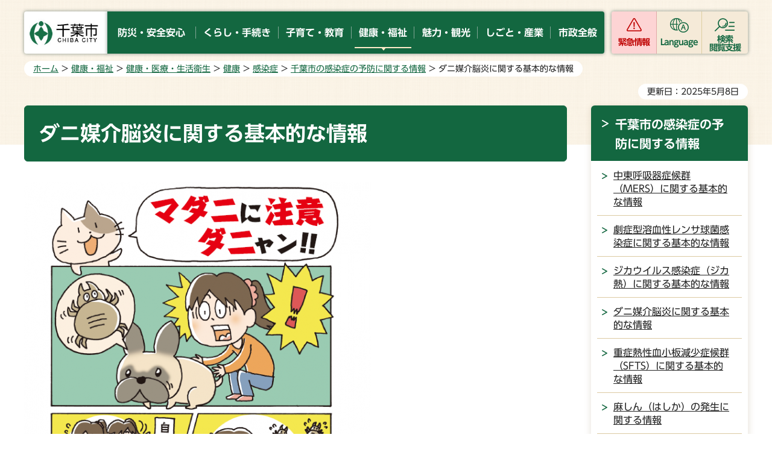

--- FILE ---
content_type: text/html
request_url: https://www.city.chiba.jp/hokenfukushi/iryoeisei/kenkokikikanri/dani_nouen.html
body_size: 10875
content:
<!doctype html>
<html lang="ja" xmlns:og="http://ogp.me/ns#" xmlns:fb="http://www.facebook.com/2008/fbml">
<head>
<meta charset="UTF-8">

<title>千葉市：ダニ媒介脳炎に関する基本的な情報</title>
<meta name="keywords" content="ダニ,脳炎,ダニ媒介脳炎">
<meta name="description" content="ダニ媒介脳炎に関する基本的な情報を扱ったページです。">

<meta name="author" content="千葉市">
<meta property="og:title" content="ダニ媒介脳炎に関する基本的な情報">
<meta property="og:type" content="article">
<meta property="og:description" content="ダニ媒介脳炎に関する基本的な情報を扱ったページです。">
<meta property="og:url" content="https://www.city.chiba.jp/hokenfukushi/iryoeisei/kenkokikikanri/dani_nouen.html">
<meta property="og:image" content="https://www.city.chiba.jp/shared/site_rn/images/sns/logo.png">
<meta property="og:site_name" content="千葉市">
<meta property="og:locale" content="ja_jp">
<meta name="viewport" content="width=device-width, maximum-scale=3.0">
<meta name="google-translate-customization" content="43fae8c9c9a3972a-b226bc67339c5f70-gd94105e71872aa2c-12">
<meta name="template_id" content="3">
<meta name="template_kind" content="1">
<meta name="format-detection" content="telephone=no">
<link href="/shared/site_rn/style/default.css" rel="stylesheet" type="text/css" media="all">
<link href="/shared/site_rn/style/layout.css" rel="stylesheet" type="text/css" media="all">
<link href="/shared/templates/free_rn/style/edit.css" rel="stylesheet" type="text/css" media="all">
<link href="/shared/site_rn/style/smartphone.css" rel="stylesheet" type="text/css" media="only screen and (max-width : 640px)" id="tmp_smartphone_css" class="mc_css">
<link href="/shared/templates/free_rn/style/edit_sp.css" rel="stylesheet" type="text/css" media="only screen and (max-width : 640px)" class="mc_css">
<link href="/shared/site_rn/images/favicon/favicon.ico" rel="shortcut icon" type="image/vnd.microsoft.icon">
<link href="/shared/site_rn/images/favicon/apple-touch-icon-precomposed.png" rel="apple-touch-icon-precomposed">
<script src="/shared/site_rn/js/jquery.js"></script>
<script src="/shared/site_rn/js/setting.js"></script>
<script src="/shared/system/js/ysruby.js"></script>
<script src="/shared/js/readspeaker.js"></script>
<script src="/shared/js/ga.js"></script>




<!--[if lte IE 7]>
<script type="text/javascript" src="/shared/system/js/library/json2.js"></script>
<![endif]-->
<script type="text/javascript" src="/shared/system/js/common.js"></script>
</head>
<body class="format_free no_javascript">
<div id="fb-root"></div>
<script async defer crossorigin="anonymous" src="https://connect.facebook.net/ja_JP/sdk.js#xfbml=1&version=v15.0"></script>
<script src="/shared/site_rn/js/init.js"></script>
<div id="tmp_wrapper">
<noscript>
<p>このサイトではJavaScriptを使用したコンテンツ・機能を提供しています。JavaScriptを有効にするとご利用いただけます。</p>
</noscript>
<p><a href="#tmp_honbun" class="skip">本文へスキップします。</a></p>
<div id="tmp_wrapper2">

<header id="tmp_header">
<div class="container">
<div class="header_wrap">
<div id="tmp_hlogo">
<p><a href="/index.html"><img alt="千葉市" height="70" src="/shared/site_rn/images/header/hlogo.jpg" width="180"></a></p>
</div>
<div id="tmp_gnavi">
<ul class="gnavi">
	<li><a href="/anzen/index.html"><span>防災・安全安心</span></a></li>
	<li><a href="/kurashi/index.html"><span>くらし・手続き</span></a></li>
	<li><a href="/kosodate/index.html"><span>子育て・教育</span></a></li>
	<li><a href="/kenko/index.html"><span>健康・福祉</span></a></li>
	<li><a href="/ichioshi/index.html"><span>魅力・観光</span></a></li>
	<li><a href="/business/index.html"><span>しごと・産業</span></a></li>
	<li><a href="/shisei/index.html"><span>市政全般</span></a></li>
</ul>
</div>
<div id="tmp_hamburger_menu">
<div id="tmp_hnavi_s">
<ul class="button_ctg_list">
	<li id="tmp_hnavi_emergency"><a href="javascript:void(0)" class="ctg_emergency">緊急情報</a></li>
	<li id="tmp_hnavi_mmenu"><a href="javascript:void(0)" lang="en" xml:lang="en" class="ctg_language">Language</a></li>
	<li id="tmp_hnavi_rmenu"><a href="javascript:void(0)" class="ctg_menu"><span>検索<br>
	閲覧支援</span></a></li>
</ul>
</div>
</div>
</div>
</div>
</header>
<div id="tmp_emergency_box">
<div class="emergency_wrap">
<div class="container">
<div class="emergency_inner">
<div class="emergency_head">
<div class="emergency_ttl">
<p>緊急情報</p>
</div>
<div class="emergency_btn">
<p class="close_btn"><a href="javascript:void(0)"><span>閉じる</span></a></p>
</div>
</div>
<div class="emergency_cnt">
<div class="emergency_list_btn">
<ul>
	<li><a href="/kinkyu/kinkyu.html">緊急情報一覧</a></li>
	<li><a href="/kinkyu.xml" id="tmp_emergency_rss">緊急情報RSS</a></li>
	<li><a href="/bosaiportal/index.html">千葉市防災ポータルサイト</a></li>
</ul>
</div>
</div>
</div>
</div>
</div>
</div>
<div id="tmp_sma_menu">
<div id="tmp_sma_mmenu" class="wrap_sma_sch">
<div class="languages_inner">
<ul>
	<li><a href="/easyjapanese/index.html" class="lang_mess">やさしい日本語</a></li>
	<li><a href="/front/foreign.html" lang="en" class="lang_social">Foreign Language</a></li>
</ul>
</div>
<div class="search_close">
<div class="container">
<p class="close_btn"><a href="javascript:void(0);"><span>閉じる</span></a></p>
</div>
</div>
</div>
<div id="tmp_sma_rmenu" class="wrap_sma_sch">
<div class="search_menu_wrap">
<div class="container">
<div class="box_keywords">
<div id="tmp_sma_search" class="keywords_form">
<form action="/search/search.php" id="tmp_sma_gsearch" method="get" name="tmp_sma_gsearch">
<div class="keyword_ttl">
<p>キーワードから探す</p>
</div>
<div class="wrap_sch_box"><label for="tmp_sma_query" class="sch_lbl">キーワードを入力してください</label>
<p class="sch_box"><input id="tmp_sma_query" name="keyword" size="31" type="text"></p>
<p class="sch_btn"><input id="tmp_sma_func_sch_btn" name="sa" type="submit" value="検索"></p>
<p id="tmp_sma_search_hidden"><input name="site" type="hidden" value="city"></p>
</div>
</form>
<div class="keywords_view_btn">
<p><a href="/joho/index.html">情報が見つからないときは</a></p>
</div>
</div>
<div class="keywords_type">
<div class="keyword_ttl">
<p>よく使われるキーワード</p>
</div>
<div class="keywords_type_cnt">
<ul>
	<li><a href="/search/search.php?keyword=コロナワクチン&amp;sa=検索&amp;site=city">コロナワクチン</a></li>
	<li><a href="/search/search.php?keyword=粗大ごみ&amp;sa=検索&amp;site=city">粗大ごみ</a></li>
	<li><a href="/search/search.php?keyword=市民税&amp;sa=検索&amp;site=city">市民税</a></li>
	<li><a href="/search/search.php?keyword=動物公園&amp;sa=検索&amp;site=city">動物公園</a></li>
	<li><a href="/search/search.php?keyword=駐輪場&amp;sa=検索&amp;site=city">駐輪場</a></li>
</ul>
</div>
</div>
</div>
<div class="box_setting">
<ul>
	<li class="setting_fsize"><a href="/moji.html">文字サイズ・色合い変更</a></li>
	<li id="tmp_setting_read" class="setting_read"><a accesskey="L" href="//app-as.readspeaker.com/cgi-bin/rsent?customerid=7840&amp;lang=ja_jp&amp;readid=tmp_contents&amp;url=" onclick="readpage(this.href, 'tmp_readspeaker'); return false;" rel="nofollow" target="_blank" class="rs_href">音声読み上げ</a></li>
	<li id="tmp_setting_furigana" class="setting_jp"><a data-contents="tmp_contents" data-target="tmp_contents" href="javascript:void(0);" id="furigana">ふりがな表示</a></li>
</ul>
</div>
</div>
</div>
<div class="search_close">
<div class="container">
<p class="close_btn"><a href="javascript:void(0);"><span>閉じる</span></a></p>
</div>
</div>
</div>
</div>

<div id="tmp_wrap_main" class="column_rnavi">
<div class="container">
<div id="tmp_pankuzu">
<p><a href="/index.html">ホーム</a> &gt; <a href="/kenko/index.html">健康・福祉</a> &gt; <a href="/kenko/kenko-iryo/index.html">健康・医療・生活衛生</a> &gt; <a href="/kenko/kenko-iryo/kenko/index.html">健康</a> &gt; <a href="/kenko/kenko-iryo/kenko/kansen/index.html">感染症</a> &gt; <a href="/hokenfukushi/iryoeisei/kenkokikikanri/disease.html">千葉市の感染症の予防に関する情報</a> &gt; ダニ媒介脳炎に関する基本的な情報</p>
</div>
<div id="tmp_wrap_custom_update">
<div id="tmp_custom_update">

<p id="tmp_update">更新日：2025年5月8日</p>

</div>
</div>
<div id="tmp_main">
<div class="wrap_col_main">
<div class="col_main">
<p id="tmp_honbun" class="skip">ここから本文です。</p>
<!--index_start-->
<div id="tmp_contents">
<div id="tmp_readspeaker" class="rs_preserve rs_skip rs_splitbutton rs_addtools rs_exp"></div>
<!-- SEARCH:START contents_editable -->
<div id="contents_editable">
<h1>ダニ媒介脳炎に関する基本的な情報</h1>
<p><a href="/hokenfukushi/iryoeisei/kenkokikikanri/documents/000522952.pdf"><img alt="ダニ媒介感染症ポスター" height="800" src="/hokenfukushi/iryoeisei/kenkokikikanri/images/dani.png" width="575">（PDF：1,128KB）</a></p>
<h2>ダニ媒介脳炎とは</h2>
<p>ダニに噛まれることによって感染する感染症です。</p>
<p>約7日から14日の潜伏期間を経て、発熱、筋肉痛等のインフルエンザ様症状や、痙攣（けいれん）、眩暈（めまい）、知覚異常等を起こす髄膜脳炎を発症する場合があります。</p>
<p>日本ではあまり知られていませんが、世界では決してまれな病気ではなく、毎年、1万～1万5千例以上の患者が発生しており、<strong>中央ヨーロッパ、東ヨーロッパの多くの国々およびロシア、中国</strong><strong>で流行</strong>しています。</p>
<p>日本国内では<strong>北海道</strong>において、平成5年（1993年）に1例患者発生があった以降、人への感染報告はありませんでしたが、<strong>平成28年（2016年）に1例、平成29年（2017年）に2例及び平成30年（2018年）に1例、令和6年（2024年）に1例、発生が報告されています。</strong></p>
<p>国内では北海道の一部地域において、ダニ媒介脳炎ウイルスが分布していることが明らかになっています。</p>
<h2><a id="h3_003">感染経路～どうやってうつるのか～</a></h2>
<p><strong>ウイルスを保有するマダニに噛まれることによって感染</strong>します。逆に言えば、ウイルスを保有したマダニがいない地域では感染がおきません。</p>
<p>また、感染したヤギやヒツジ等の未殺菌の乳を飲んで感染することもあるとされています。</p>
<p>通常、人から人に直接感染することはありません。</p>
<p>なお、<strong>一般的にマダニは沢に沿った斜面や森林の笹原、牧草地等に生息</strong>し、家の中や人の管理の行き届いた場所にはほとんど生息していません。</p>
<h2><a id="h3_004">予防方法～よぼうするには～</a></h2>
<p>マダニに噛まれないようにすることが最も重要です。</p>
<p>マダニに噛まれないようにするには、マダニが多く生息する場所（草むらや藪等）に入る場合には、長袖、長ズボン、足を完全に覆う靴（サンダルのような肌を露出するようなものは避ける）、帽子、手袋を着用し、首にタオルを巻くなど、<strong>肌の露出を少なくすることが大切</strong>です。<br>
虫よけ（忌避剤）の併用も効果が期待されます。</p>
<p>日本国内においては、北海道の一部地域のみでしかダニ媒介脳炎のウイルスを保有しているマダニは確認されていませんが、マダニが媒介する感染症は他にもあり、地域を問わず、マダニ対策は必要です。</p>
<h2>マダニに噛まれたら</h2>
<p><strong>もしマダニに噛まれたら、無理に引き抜こうとせず、医療機関で処置（マダニの除去、洗浄等）をしてもらいましょう。</strong></p>
<p>また、マダニに噛まれた後、数週間程度は体調の変化に注意をし、発熱等の症状が認められた場合は医療機関で診察を受けてください。</p>
<h2>医療機関の皆様へ</h2>
<p>患者の症状や所見等からダニ媒介脳炎を疑う場合には、<strong>保健所（窓口：感染症対策課043-307-5086）</strong>を通じて国立健康危機管理研究機構に検査を依頼することができます。</p>
<p>依頼の際には、流行地への訪問・居住歴、日本脳炎の予防接種歴に関する情報も併せて提供されるようお願いします。</p>
<p>なお、ダニ媒介脳炎は感染症法において四類感染症に指定されていますので、ダニ媒介脳炎を診断した場合は、速やかに保健所へ届出をお願いします。</p>
<div class="box_link">
			<div class="box_link_ttl">
			<p>関連リンク</p>
			</div>
			<div class="box_link_cnt">
			<ul>
				<li><a href="http://www.mhlw.go.jp/stf/seisakunitsuite/bunya/0000133077.html" target="_blank">ダニ媒介脳炎について（厚生労働省ホームページ）<span class="icon_ext">（外部サイトへリンク）</span><span class="icon_blank">（別ウインドウで開く）</span></a></li>
				<li><a href="https://id-info.jihs.go.jp/diseases/ta/tre/010/tick-encephalitis-intro.html">ダニ媒介性脳炎とは（国立健康危機管理研究機構ホームページ）<span class="icon_ext">（外部サイトへリンク）</span></a></li>
				<li><span style="white-space: nowrap;"><a href="http://www.mhlw.go.jp/stf/seisakunitsuite/bunya/0000164495.html" target="_blank">ダニ媒介感染症啓発ポスター、リーフレット（厚生労働省ホームページ）<span class="icon_ext">（外部サイトへリンク）</span><span class="icon_blank">（別ウインドウで開く）</span></a></span></li>
			</ul>
			</div>
</div>
<p>&nbsp;</p>
<p>&nbsp;</p>
</div>
<!-- SEARCH:START submit_area -->
<div id="check_area" style="display:none"></div>
<div id="submit_area" style="display:none"></div>
<!-- SEARCH:END submit_area -->
<!-- SEARCH:END contents_editable -->





</div>

<div id="tmp_inquiry">
<div id="tmp_inquiry_ttl"><p>このページの情報発信元</p></div>
<div id="tmp_inquiry_cnt">
<div class="inquiry_parts">
<p>保健福祉局医療衛生部健康危機管理課</p>
<p>千葉市中央区千葉港1番1号&nbsp;千葉市役所高層棟9階</p>
<p class="inq_tel_link">電話：043-245-5229</p>
<p>ファックス：043-245-5643</p>
<p><a href="mailto:kenkokikikanri.HWM&#64;city.chiba.lg.jp">kenkokikikanri.HWM&#64;city.chiba.lg.jp</a></p>
</div>
</div>
</div>
<!--index_end-->

<div id="tmp_feedback">
<div id="tmp_feedback_ttl">
<p>より良いウェブサイトにするためにみなさまのご意見をお聞かせください</p>
</div>
<div id="tmp_feedback_cnt">
<div id="tmp_feedback_cnt2">
<form action="/cgi-bin/feedback/feedback.cgi" id="feedback" method="post">
<p><input name="page_id" type="hidden" value="49680"> <input name="page_title" type="hidden" value="ダニ媒介脳炎に関する基本的な情報"> <input name="page_url" type="hidden" value="https://www.city.chiba.jp/hokenfukushi/iryoeisei/kenkokikikanri/dani_nouen.html"> <input name="item_cnt" type="hidden" value="2"></p>
<div class="fb_col2">
<div class="fb_col2L">
<fieldset><legend>このページの情報は役に立ちましたか？</legend>
<p><input id="que1_1" name="item_1" type="radio" value="役に立った"> <label for="que1_1">1：役に立った</label></p>
<p><input id="que1_2" name="item_1" type="radio" value="役に立たなかった"> <label for="que1_2">2：役に立たなかった</label></p>
</fieldset>
<p><input name="label_1" type="hidden" value="質問：このページの情報は役に立ちましたか？"> <input name="nes_1" type="hidden" value="0"> <input name="img_1" type="hidden"> <input name="img_alt_1" type="hidden"> <input name="mail_1" type="hidden" value="0"></p>
</div>
<div class="fb_col2R">
<fieldset><legend>このページの情報は見つけやすかったですか？</legend>
<p><input id="que2_1" name="item_2" type="radio" value="見つけやすかった"> <label for="que2_1">1：見つけやすかった</label></p>
<p><input id="que2_2" name="item_2" type="radio" value="見つけにくかった"> <label for="que2_2">2：見つけにくかった</label></p>
</fieldset>
<p><input name="label_2" type="hidden" value="質問：このページの情報は見つけやすかったですか？"> <input name="nes_2" type="hidden" value="0"> <input name="img_2" type="hidden"> <input name="img_alt_2" type="hidden"> <input name="mail_2" type="hidden" value="0"></p>
</div>
</div>
<p class="submit"><input type="submit" value="送信"></p>
</form>
</div>
</div>
</div>


<div id="tmp_sp_social"><div class="social_media_btn twitter_btn">
<a href="https://twitter.com/share?ref_src=twsrc%5Etfw" data-show-count="false" data-url="https://www.city.chiba.jp/hokenfukushi/iryoeisei/kenkokikikanri/dani_nouen.html" data-text="ダニ媒介脳炎に関する基本的な情報" data-lang="ja" class="twitter-share-button">ツイート</a><script async src="https://platform.twitter.com/widgets.js" charset="utf-8"></script>
</div></div>

</div>
</div>
<div class="wrap_col_rgt_navi">
<div class="col_rgt_navi">

<div id="tmp_lnavi">
<div id="tmp_lnavi_ttl">
<p><a href="/hokenfukushi/iryoeisei/kenkokikikanri/disease.html">千葉市の感染症の予防に関する情報</a></p>
</div>
<div id="tmp_lnavi_cnt">
<ul>
<li><a href="/hokenfukushi/iryoeisei/kenkokikikanri/mers.html">中東呼吸器症候群（MERS）に関する基本的な情報</a></li>
<li><a href="/hokenfukushi/iryoeisei/kenkokikikanri/geki_yourenn.html">劇症型溶血性レンサ球菌感染症に関する基本的な情報</a></li>
<li><a href="/hokenfukushi/iryoeisei/kenkokikikanri/zika_netsu.html">ジカウイルス感染症（ジカ熱）に関する基本的な情報</a></li>
<li><a href="/hokenfukushi/iryoeisei/kenkokikikanri/dani_nouen.html">ダニ媒介脳炎に関する基本的な情報</a></li>
<li><a href="/hokenfukushi/iryoeisei/kenkokikikanri/sfts.html">重症熱性血小板減少症候群（SFTS）に関する基本的な情報</a></li>
<li><a href="/hokenfukushi/iryoeisei/kenkokikikanri/mashin.html">麻しん（はしか）の発生に関する情報</a></li>
<li><a href="/hokenfukushi/iryoeisei/kenkokikikanri/cchf.html">クリミア・コンゴ出血熱に関する基本的な情報</a></li>
<li><a href="/hokenfukushi/iryoeisei/kenkokikikanri/kannsennseiityouen.html">感染性胃腸炎に注意しましょう！</a></li>
<li><a href="/hokenfukushi/iryoeisei/kenkokikikanri/hu-shin.html">風しんの発生に関する情報</a></li>
<li><a href="/hokenfukushi/iryoeisei/kenkokikikanri/tsutsugamushi.html">つつが虫病に関する基本的な情報</a></li>
<li><a href="/hokenfukushi/iryoeisei/kenkokikikanri/herpangina.html">ヘルパンギーナ</a></li>
<li><a href="/hokenfukushi/iryoeisei/kenkokikikanri/rs_virus.html">RSウイルス感染症</a></li>
<li><a href="/hokenfukushi/iryoeisei/kenkokikikanri/eborasyukketunetu.html">エボラ出血熱に関する基本的な情報</a></li>
<li><a href="/hokenfukushi/iryoeisei/kenkokikikanri/sinsyuuseizuimakuen.html">侵襲性髄膜炎菌感染症に関する基本的な情報</a></li>
<li><a href="/hokenfukushi/iryoeisei/kenkokikikanri/covid-19.html">新型コロナウイルス感染症に関する基本的な情報</a></li>
<li><a href="/hokenfukushi/iryoeisei/seisaku/covid-19/tetsuzuki.html">窓口に来なくてもできる手続き・届出や申請の期限を延長する手続き・有効期間が延長される証明書等一覧</a></li>
<li><a href="/hokenfukushi/iryoeisei/seisaku/covid-19/exercise.html">健康を守るために、自宅で体を動かしましょう</a></li>
<li><a href="/hokenfukushi/iryoeisei/seisaku/covid-19/shien_info.html">新型コロナウイルスの影響に伴う各種支援に関する情報</a></li>
<li><a href="/hokenfukushi/iryoeisei/kenkokikikanri/corona_tsuiseki-tenpo.html">千葉市コロナ追跡サービスＱ＆Ａ</a></li>
<li><a href="/hokenfukushi/iryoeisei/kenkokikikanri/covid-19/opendata.html">新型コロナウイルス感染症患者の発生について（オープンデータ）</a></li>
<li><a href="/hokenfukushi/iryoeisei/kenkokikikanri/covid-19/0702_cov_gijiroku.html">千葉市新型コロナウイルス感染症対策本部会議</a></li>
<li><a href="/hokenfukushi/iryoeisei/kenkokikikanri/covid19_jourei.html">新型コロナウイルス感染症対策条例を制定しました！</a></li>
<li><a href="/hokenfukushi/iryoeisei/seisaku/covid-19/info_office.html">【新型コロナウイルス関連】事業所・医療機関・施設向け情報</a></li>
<li><a href="/hokenfukushi/koreishogai/kaigohokenjigyo/0304pcr.html">千葉市高齢・障害者施設等従事者向けの抗原定性検査キット配布・活用について</a></li>
<li><a href="/hokenfukushi/iryoeisei/seisaku/certificate.html">療養期間証明書について</a></li>
<li><a href="/hokenfukushi/iryoeisei/seisaku/covid-19/question.html">新型コロナウイルス感染症についてのよくある質問</a></li>
<li><a href="/hokenfukushi/iryoeisei/seisaku/covid-19/info_portal.html">発熱等の症状がある方、新型コロナウイルスに感染した方</a></li>
<li><a href="/hokenfukushi/iryoeisei/seisaku/covid-19/info_fever.html">発熱等の症状がある方</a></li>
<li><a href="/hokenfukushi/iryoeisei/seisaku/patient_covid.html">新型コロナウイルス感染症と診断された方</a></li>
<li><a href="/hokenfukushi/iryoeisei/kenkokikikanri/covid-19_kansenntaisaku.html">新型コロナウイルス感染症の基本的な感染対策について</a></li>
<li><a href="/hokenfukushi/iryoeisei/kenkokikikanri/covid19-after_effect01.html">後遺症（罹患後症状）について</a></li>
<li><a href="/hokenfukushi/iryoeisei/seisaku/covid-19/pluse-return.html">パルスオキシメーターの返却にご協力をお願いします</a></li>
<li><a href="/kodomomirai/kodomomirai/kikaku/kosodateshisetu.html">施設の再開情報【子育て関連施設】</a></li>
<li><a href="/hokenfukushi/iryoeisei/kenkokikikanri/kansensyouyoboukeikaku_sakutei.html">千葉市感染症予防計画を策定しました</a></li>
<li><a href="/hokenfukushi/iryoeisei/kenkokikikanri/mycoplasma.html">マイコプラズマ肺炎について</a></li>
<li><a href="/hokenfukushi/iryoeisei/seisaku/covid-19/kojin_sumai.html">【個人・住まい】新型コロナウイルス関連支援情報</a></li>
<li><a href="/hokenfukushi/iryoeisei/seisaku/covid-19/kojin_sodan.html">【個人・相談窓口】新型コロナウイルス関連支援情報</a></li>
<li><a href="/hokenfukushi/iryoeisei/kenkokikikanri/densenseikouhan.html">伝染性紅斑（リンゴ病）について</a></li>
<li><a href="/hokenfukushi/iryoeisei/kenkokikikanri/covid19_jourei_kaisei.html">新型コロナウイルス感染症対策条例の一部改正について</a></li>
<li><a href="/hokenfukushi/iryoeisei/kenkokikikanri/hansenbyou.html">ハンセン病元患者のご家族に対する補償金制度について</a></li>
<li><a href="/hokenfukushi/iryoeisei/kenkokikikanri/covid-19_record.html">新型コロナウイルス感染症対応記録誌を作成しました</a></li>
<li><a href="/hokenfukushi/iryoeisei/kenkokikikanri/covid-19/corona_shuho.html">新型コロナウイルス感染症に関するお知らせ</a></li>
</ul>
</div>
</div>
<div id="tmp_rnavi">
<div id="tmp_rnavi_common"></div>
</div>

</div>
</div>
</div>
</div>
</div>
</div>
<div id="tmp_footer_wrap">
<div class="pnavi">
<p class="ptop"><a href="#tmp_header">ページの<br>先頭へ戻る</a></p>
</div>
<footer id="tmp_footer">
<div class="footer_main">
<div class="container">
<div class="footer_fnavi">
<ul class="fnavi">
	<li><a href="/front/sitemap.html">サイトマップ</a></li>
	<li><a href="/front/notice.html">サイト利用案内</a></li>
	<li><a href="/front/link_copyright.html">リンク・著作権・免責事項</a></li>
	<li><a href="/front/privacy.html">個人情報保護方針</a></li>
	<li><a href="/front/accessibility.html">ウェブアクセシビリティ</a></li>
	<li><a href="/front/mobile.html">携帯サイト</a></li>
	<li><a href="/sogoseisaku/shichokoshitsu/kohokocho/prfindex.html">市のプロフィール</a></li>
	<li><a href="/front/link.html">リンク集</a></li>
</ul>
</div>
<div class="footer_contact">
<div class="footer_lft">
<div class="footer_logo_wrap">
<div class="footer_logo">
<p>千葉市役所</p>
</div>
<div class="footer_corporate_num">
<p>法人番号 6000020121002</p>
</div>
</div>
<div class="footer_address">
<address>
<p>〒260-8722 千葉市中央区千葉港1番1号</p>
<p>月曜日から金曜日の午前9時から午後5時まで</p>
<p>（祝休日・12月29日から1月3日を除く）</p>
</address>
<ul>
	<li><a href="/front/cityhall.html">市役所へのアクセス</a></li>
	<li><a href="/front/otoiawase.html">お問い合わせ</a></li>
</ul>
</div>
</div>
<div class="footer_rgt">
<div class="footer_system">
<div class="footer_system_ttl">
<p><a href="/sogoseisaku/shichokoshitsu/kohokocho/callcenter.html">各種制度、手続、施設等に関する問い合わせ</a></p>
</div>
<div class="footer_system_cnt">
<div class="footer_system_row">
<p>千葉市役所コールセンター</p>
<p>電話番号<span class="tel_link">043-245-4894</span></p>
</div>
<p><span>平日 午前8時30分から午後6時<br>
土祝休日（日曜は除く）、年末年始は午前8時30分から午後5時まで</span></p>
</div>
</div>
</div>
</div>
</div>
</div>
<div class="footer_copyright">
<div class="container">
<p lang="en" class="copyright">Copyright &copy; City of Chiba. All Rights Reserved.</p>
</div>
</div>
</footer>

</div>

</div>
<script src="/shared/site_rn/js/function.js"></script>
<script src="/shared/site_rn/js/splide_min.js"></script>
<script src="/shared/site_rn/js/main.js"></script>
</body>
</html>


--- FILE ---
content_type: text/html; charset=UTF-8
request_url: https://wf.typesquare.com/3/tsst/api/ja/ts?condition=332da74a8a1be069c9c5f95e43ca0717&onetime_condition=&eid=639fa72a0b444ebeafc65330ac1e02d5&bw[name]=Chrome&bw[ftf]=0&bw[os]=Macintosh&location=www.city.chiba.jp%2F&cssName=UD%20Shin%20Go%20Regular&text=UlPjgIHjgILjgYLjgZvjga%252Fjgb7jgorjgpPjgqTjgrXjgr%252Fjg4jjg53jg6vjg7zkuIDljYPlnKjloLHluILmgKXmg4Xngb3nj77nt4rokYnopqfpmLI%253D&hasHint=0&fontFamily=UD%20Shin%20Go%20Regular&outputType=json&callbackId=1768639525544&code=-1&data=&id=2251
body_size: 5451
content:
{"res":"{\"fontFamily\":\"UD Shin Go Regular\",\"format\":\"woff\",\"font-weight\":\"Bold\",\"src\":\"d09GRgABAAAAABeMAA8AAAAAGvgAARmZAAAAAAAAAAAAAAAAAAAAAAAAAABHUE9TAAABWAAAA1wAAANcnTeFf0dTVUIAAAS0AAAAXAAAAFwsry+OT1MvMgAABRAAAABgAAAAYIp3q\/VjbWFwAAAFcAAAARwAAAEcta5tdGdhc3AAAAaMAAAADAAAAAwACAAWZ2x5ZgAABpgAAA4vAAAR+I\/rXYxoZWFkAAAUyAAAADYAAAA2G+LkrmhoZWEAABUAAAAAJAAAACQJgwN4aG10eAAAFSQAAABSAAAAUhXIBxFsb2NhAAAVeAAAAEoAAABKS6JHXG1heHAAABXEAAAAIAAAACAIQgLvbmFtZQAAFeQAAAEVAAABFWneXjRwb3N0AAAW\/AAAACAAAAAg\/7gAMnZoZWEAABccAAAAJAAAACQJxxH1dm10eAAAF0AAAABKAAAASg86Cv0AAQAAAAoAnAG+AAZERkxUACZjeXJsADhncmVrAEpoYW5pAFxrYW5hAG5sYXRuAIAABAAAAAD\/\/wAEAAAABgAMABIABAAAAAD\/\/wAEAAEABwANABMABAAAAAD\/\/wAEAAIACAAOABQABAAAAAD\/\/wAEAAMACQAPABUABAAAAAD\/\/wAEAAQACgAQABYABAAAAAD\/\/wAEAAUACwARABcAGGhhbHQAkmhhbHQAmGhhbHQAnmhhbHQApGhhbHQAqmhhbHQAsHBhbHQAtnBhbHQAvHBhbHQAwnBhbHQAyHBhbHQAznBhbHQA1HZoYWwA2nZoYWwA4HZoYWwA5nZoYWwA7HZoYWwA8nZoYWwA+HZwYWwA\/[base64]\/lYAAQABAAYAAQAKAAX\/Uf8JAAEAAQARAAEACgAF\/6z\/UgABAAEADAABAAoABf\/d\/7oAAQABAAsAAQAKAAX\/5P\/IAAEAAQAOAAEACgAF\/+b\/zAABAAEAEAABAAoABf\/o\/+EAAQABABIAAQAKAAX\/8f\/iAAEAAQAKAAEACAAB\/\/oAAQABAA8AAQAAAAEACAABAAgACP4MAAEAAgAhACIAAQAAAAkAGAAoADYARABWAGYAegCKAKAAAQAKAAoBCv3UAAEAAQAUAAEACAAI\/h8AAQABACEAAQAIAAj+TQABAAEAIgABAAoACgAW\/9MAAQACAAoAEwABAAoACgAY\/9MAAQABABAAAQAKAAoAD\/\/iAAEAAwAMAA0ADwABAAoACgAS\/+IAAQABAAsAAQAKAAoAB\/\/yAAEABAAIAAkAEQASAAEACgAKAAv\/8gABAAEADgABAAAACgAsADoAAWthbmEACAAKAAFKQU4gABIAAP\/\/AAEAAAAA\/\/8AAQAAAAF2ZXJ0AAgAAAABAAAAAQAEAAEAAQABAAgAAgAMAAMAIQAiACMAAQADAAUABgAHAAMDygGQAAUABAKKAlgAAABLAooCWAAAAV4AMgFjAAACCwQAAAAAAAAAAAAC1yrHHBEAAAASAAAAAE1SU1cAQAAg\/\/8DcP+IA+gEpQF0IAIAnwAAAAACUQMbAAAAIAAIAAAAAgAAAAMAAAAUAAMAAQAAABQABAEIAAAAPgAgAAQAHgAgAFMAoDACMEIwWzBvMH4wijCTMKQwtTC\/MMgw3TDrMPxOAFNDVyhYMV4CYCVgxXB9c\/59yoRJiaeWMv\/\/AAAAIABSAKAwADBCMFswbzB+MIowkzCkMLUwvzDIMN0w6zD8TgBTQ1coWDFeAmAlYMVwfXP+fcqESYmnljL\/\/\/\/h\/7D\/YdAEz8bPrs+bz43Pgs96z2rPWs9Rz0nPNc8ozwuyFKzZqPGn7KIYn\/CfVo+bjBmCTHvWdnlp7AABAAAAAAAAAAAAAAAAAAAAAAAAAAAAAAAAAAAAAAAAAAAAAAAAAAAAAAAAAAAAAAAAAAAAAAAAAAAAAAAAAAAAAQACAAgACv\/\/AAp4AYVYCXAbVZp+r58txacsS632JTu6bV221ZLali3JknzIsmzZlh3fOIedwwmJk5CwwU7IOMtOwDnIQBiOCceQAAFnamaS4kgopghMliUbIJlhYWp3mKFCbVJAhWNgKAartX+35CzD7ta61c+vpe73\/v\/7v\/\/7Xz+UiWaT+8kmMo0IkqAslItkCCk0cg3GcozT7Sz1eaIAj\/Fv4yiuTTwqtPwZ\/m1qNZleLMJf4ccWz+PX8ZN8Hb+K+PhGfgwhCkWhWUWUMF4JQhjrsE6uk7MORkUrpRICPZfTZDQZdTiO87fzicAt76913rrS8dmGs\/pyTq3Do\/xxPMw\/RZQldft3eZdD\/\/P5Rr06kyCMlMnPqQyiR2YYWWrUaaUSWsmohEMYXKc1cSrWwbnFGYRJXE7OzTrw+0WtsbDZZCuL7LPWRDt271pTNjg55LSyZfqOaJXf37JlhPp6yFFpqPNo6WKLwx1fH2jy9\/tsRk\/QSOeWlGpdY2O+ZpgUtSQv4hC6gjIR4lSM1Gg6srJ3oG3llaFp39QkeB9OXsLb0DfgfQXckfYaDBNNYdIGL9n4pyabsdZSH4TWXGcuL9aUGa1C+036S4snYDM6NGUG8VujpbwYLGjFneTneAHiBvGiNa1kdPE4XhhHCL7pS\/4H+SmpRDbkQiEwlwbvU9hITe40LhIpHEsWcUaXS+diXYxUQ2M3pwVIVeCUeI8ALYD3cFfo+JrJC4GNzI7WbW2miDnUMBpoi9lMsfoN+Pe\/H8T4Az4Q4jJl3rDEos9Wq7iK4nKVoYHaulEW7bznFZ9SEiflNXdMOEpVD02OuI2e2o7pfm+Voy0nPoHXxPmB2JnCBx6eeiZPZnBbWJdaJeAcTH5CniFVyAMXBpfRxDIMTXOMVEX\/fag5p5fKlIskAFQZ0TEAWy41cS4W1+P1mIxivAAHLtcM+QNUxGLNyaX4B5iSoG7tU7fj+8Yfcuw2KI7hR4eo7mXmjtH6COPK7Mu0MfrsWZMlrzdPLg\/lhOSVWfyNLkNldmb2oCSLXuvoxySjn1wWUF+bvEqOkXJUDrhzYC9L6xQiN9KkTNOQMWlcGhNLbvJWpAFmBA5L4R7qnXNnqdvjDXXDtGXveJ2\/xru51p3BX8FWMtLrcLIm1qx199LZvGzMUjGkprav4L\/xDPZ0cPpmbYultru52iv7dMXJxGsqRXG9o0RpU9mp3dKr16\/M5x68egP4QYGl\/052ES0yAj8QBvaIh2irNJVAS7a6wFbx+KG9VD1u4l\/FFv7dw494Nu\/DjGNuW6OvrWWLnePvx5v4u\/DM4ICD7bJb7VrfSFEu9VLnbPSAc67\/9gZPo67DXhOJOR3ZO6OznRsSr+SXqy01pcraYr1g3avJS6SC0CgfLQduAy5uCCiwVQDHwIpxhyuByAKVPxzRm7VOt6EY9+XjL1fmFujmOre3nO3lZFmEznrmXNTp6OriGjN3bT7+5HOP3t36k5hd3VzbVz\/p2QY6hVFj8o\/AMCuqhQuYBsYUcyUlKEJoOIYS0yStV5C7wuxcoTA97lvTG9bRlpohS3m2VEmrV5oqqIGCv2w0q6RSmqkINGpKjaZx9R36vPpcYi09c6UslwlUz5pdamVu3s5VO5T8dGfl2mK\/bnlBoVdTt\/ZB9SDeNml8WANxwqg9+S6ZImZQZYRBPdNOMxLqlvHT71kvnv\/Vof478Y3ENXxld0e8af\/u09xReKoFnlogBqSGp4CDAvsy02i5NDCMkOgsrXGxBC0sVI7yp7QvbxgpkvDHR06eHMGjI9S6FXs2jF6uHJBHAnMG\/R7+LzhvxdmzrwixGU7+jkxRX6ACxMDogkLAyBpRJ6QmPUACfRXVO3+6rq3hhT4qs9A8+tGPnrBi1e\/GS\/lHbVVvYnrHkNveuvXc09u+vbfX3Bf6bP5s1DEBg2EXjL0bvM2CC1UmyI9QMPAD7+JC+\/XLq1ZR5tD9Y4faeQkZQCgDxZNXyJ\/JICpGVaga1cMztOCcwFaWZpf4K7LF9AO9xWAzQ2VCYYBCAVWDzPAnRvkTeGT0n9X2SpevSt8iq9MwyhKVWgstnahq36fqV1OGiF7N9CmX64JUWJ\/4BdXb\/\/TThhpvld5ucseqll0qVql1KmWxqhyeXfwq+I+fZ\/Gf3D+yaeTH2Tv6x7vFzKtM\/ht5npRCXRCiI4RGIFOKyi6DXOyk2C7HllpDoLAo6CxrLpDgWyL6KVZV0G8b2\/[base64]\/UFg\/2lEpzWzWtvma5boSz1rAJqjE6rd73xPESJRMujes0UolCrs60sz6\/udLkbeiuCzgdPoSkyJg8Rd4EWDzIh4KoFY2hSbQRIYMoLH4i2g6WCy7ROhe0Lpbj4CP+AJyWayCNhFSCEzRCRaDHgGhK4b9BlE0RraXbXYClgJcwPLAMOIZ\/c7CpafgOrW5qSmnn+m\/xlJWuMG\/y97X\/YkHzWaVcTia3V1tsAS3\/LD5z8ujRkzaNp6Hq6J49h4XcO7xnD7UsOm2+M9q5whyPNBoDWi5i4c\/jQ85F3jFqqG1wrqbmD25hp\/f\/bcJr7u3EOCNDYbO07LLqNBmUBF\/7iJJkNGdgTLWwbkVxpQHf5\/Y\/6+UUXGUxvu53tDq8YX9lyN3m0jZW2NsnFENe30SoaV+izW9QlFiqV9SxI2y8GsFqpzj5DLlIbEh1E0skuilwWBQWHTgv4gSLSJAeWDrcpEuKLC7dTcrrbpYewPKjNlb2yLOyitGpqWlc9w+Tk8ep0pMSicJTIpFkdGXKC5yzlkJZv7ozfLhypq1FPoPf5P8J37F0\/pxWRQP6HkkRzu78uBM++MHEpfeUEomqaEK+y2amC6v+eiTaWt2la\/RsxJ+Mh8ZDqyAjhWx4jrxFYigH0UgDWlILDBGqjlSMq9HkNiz1v9cD5U8t+4zCr0KoDSz4mkoEKlNQwg\/a7X1hT1spW2O8FU93VMcHuTbP7E68q712YNgS9G41u2oTVKDbF6ZNVdQfI654SG\/S8\/f2G4axw\/rTyZ0NY\/xzVlw7piMRSyja1slaffWadSNVwe5Ys7N3elvUEYz0++pWrjd6OL6\/umuKtbg83VXr+2v0bkdse98lrt8c6j7K8919jj\/0gnYzyQVyHvJeiaDMYshykf4AvUSaLi6ZNAgoVAYInVgjcB1\/[base64]\/G8sQ8Vly9mkj08CUKRf3Ggq0l\/D0x\/Fv+HrxTOBOD8fj6INYH85fJeG1+k6ycuhTyhpqaoAn4fAH+An+bW6HoqGg\/ja\/7fN4m6teL49R75JfrtZrq7kCWI1xT6vULiOkBsd+CJ8ICWIQrVdUkOpOKXS5mG7Ucn+BHBgRULh6WcTZMrg232u+kLn4a55fjP8f\/M7sPV+QqespB\/Y0w2iUYzYQ6URw073\/IlQC\/RgWitxQTDq4lEKu04EFZSKufbglBo0mAEU5Gp2JYN+mo6a1pd1cH2BZbWNdqMZhVN7rwHM7NKlBwW\/JWluUUZlzDITrRGzt16oI\/lxl8+dSp2MLCubGc4uDrCwt3nWNyZ+hNzmCkLtRUF+Kapnaophvju3g72bu2v4lRR7GsaCt\/7S0qviIyFQlEIjsiL74ITXMbXPLhkB\/Y7U8+S14lHbCm9QJuSxqTeq1J80748ntuul1i0Uu9SAh0hBWeG5zXUWP5Nf4f18\/VuQ58GMfZ\/OO4jsrLK5SbafM2Zr8uj162bPFvOGhpva2xzNae2+ueiRof7sZ7f7L6R6uah2\/b\/MTjsSNHYo9d3LXHoM+XxLFK99BjBXghvHnv6rtXawt6cPuO1Qc2L\/4rRKcUovMvYDULbwxQhQ2p2psmqbCQEU6BwC6RxAIdhBULFCsoVCknMcitkFnpO0UBFmKD7+aPwUv59fn5ngud73QdPMgfvUDt5R+EBPtZKDY+a\/7qSE9795qDhk\/xB++8w3tiWNr93Xfd\/Lexb799otX\/1+Ym8a95bu50yN9aX2FkutxH\/vB+i4Wr6Nbjj5vx9vr6+nAA\/sIIZYMnz5ELJI506fxrRGHYA+hGfWgQ\/Prflg3frwRyjZykM1DwkaREVVgJaWjDf1dfjeL7lRd8pu5hfsVIsjIiuYrcwvziP5lkikccfV0PlGyPBitfpK70JC5T1UvnXVWsh9Ooi3sKZFixOIufP3Xffc\/zgddnZu7lv8Y5987MUMf4hfFWWl4SKRvVQvHOyS+7daVBm9eJGUUj7IA8ic21dofdSek9draatTZlm8vbdjur52uduKLaylprrWFAA1MnKCN5Euok7A\/glIZ8sapnIDxObLBDsHECUdROCpPHiSW1Q4D\/nx0Ckvd\/bBEQyw\/2CFI7ByZzeQmsqM8nL4MdZmENiCHLKeMEMS8+TYbQfwH61TpmAAABAAAAARmZa2PfcF8PPPUgCwPoAAAAAMv1mP4AAAAAzO3uOQAA\/4gD4ANwAAAACQACAAAAAAAAAAEAAANw\/4gCMQPoAAAAAgPgAAEAAAAAAAAAAAAAAAAAAAAFA+gAfAFNAAACYwBMAjUAFAPoAAAARQBIAEYAVABCAGYAZgDBADwASQBFAFoBNQBTACgAJgAXACYAGQAXABcAJQATACQAJgA\/ABsAGwKlAnYBwgAAAAAALAAsAFoAmwCbAKsA3ADqAU8BpQH6AkkCgALOAukDFwNFA1wDtwPsA\/[base64]\/7UAMgAAAAAAAAAAAAAAAAAAAAAAAAAAAAEQAAH0\/gwD6APoAAAAAAPoAAAAAQAAAAAAAAAAAAAAAAABA+gAAANwAFwATANwAp4CeQHEAEgARwBSAE4AWwBEAEYASwB\/AEYAGABVAbkAHgA9AEMAIQAeACQAJAAkACQAJQAlAB0AQwBFAEYAAA==\"}"}